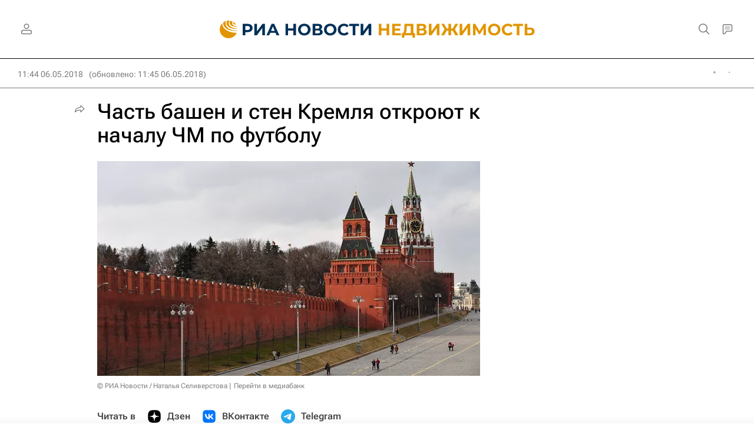

--- FILE ---
content_type: text/html
request_url: https://tns-counter.ru/nc01a**R%3Eundefined*rian_ru/ru/UTF-8/tmsec=rian_ru/480419981***
body_size: 14
content:
6E8E7022696BCFB4G1768673204:6E8E7022696BCFB4G1768673204